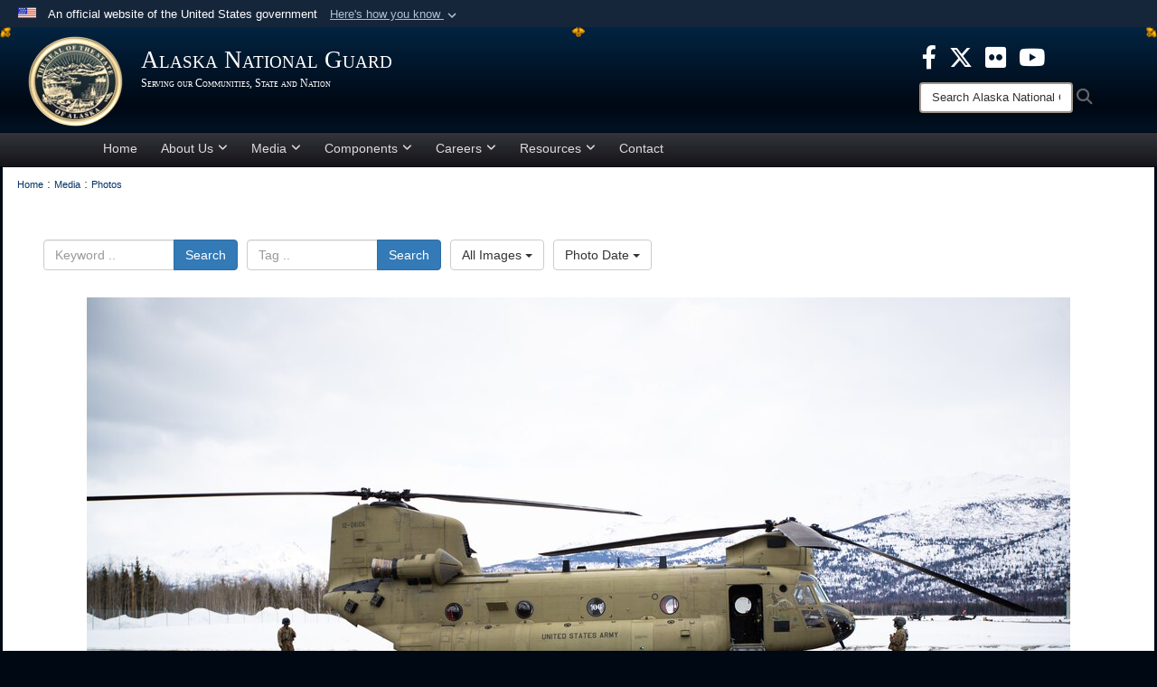

--- FILE ---
content_type: text/html; charset=utf-8
request_url: https://ak.ng.mil/Media/Photos/igphoto/2003201524/
body_size: 29673
content:
<!DOCTYPE html>
<html  lang="en-US">
<head id="Head"><meta content="text/html; charset=UTF-8" http-equiv="Content-Type" /><title>
	Bartlett High School JROTC Takes Flight With Alaska Army National Guard
</title><meta id="MetaDescription" name="description" content="Sgt. Jake Marshall, left, and Spc. Max Hardy with the Alaska Army National Guard 2-211th General Support Aviation Battalion stand outside the CH-47 Chinook helicopter April 12, 2023. The CH-47 crew took a group of Bartlett High School Junior ROTC..." /><meta id="MetaRobots" name="robots" content="INDEX, FOLLOW" /><link href="/Resources/Shared/stylesheets/dnndefault/7.0.0/default.css?cdv=3580" type="text/css" rel="stylesheet"/><link href="/DesktopModules/ImageGallery/module.css?cdv=3580" type="text/css" rel="stylesheet"/><link href="/desktopmodules/ImageGallery/Templates/DOD/template.css?cdv=3580" type="text/css" rel="stylesheet"/><link href="/Desktopmodules/SharedLibrary/Plugins/Bootstrap/css/bootstrap.min.css?cdv=3580" type="text/css" rel="stylesheet"/><link href="/Portals/_default/skins/joint2/skin.css?cdv=3580" type="text/css" rel="stylesheet"/><link href="/Portals/_default/Containers/Joint2/container.css?cdv=3580" type="text/css" rel="stylesheet"/><link href="/Portals/_default/skins/joint2/assets/dist/css/full-width.min.css?cdv=3580" type="text/css" rel="stylesheet"/><link href="/Desktopmodules/SharedLibrary/Plugins/Skin/SkipNav/css/skipnav.css?cdv=3580" type="text/css" rel="stylesheet"/><link href="/DesktopModules/ImageGallery/UI/ig-ui-custom.min.css?cdv=3580" type="text/css" rel="stylesheet"/><link href="/Desktopmodules/SharedLibrary/ValidatedPlugins/font-awesome6/css/all.min.css?cdv=3580" type="text/css" rel="stylesheet"/><link href="/Desktopmodules/SharedLibrary/ValidatedPlugins/font-awesome6/css/v4-shims.min.css?cdv=3580" type="text/css" rel="stylesheet"/><script src="/Resources/libraries/jQuery/03_07_01/jquery.js?cdv=3580" type="text/javascript"></script><script src="/Resources/libraries/jQuery-Migrate/03_04_01/jquery-migrate.js?cdv=3580" type="text/javascript"></script><script src="/Resources/libraries/jQuery-UI/01_13_03/jquery-ui.min.js?cdv=3580" type="text/javascript"></script><script src="/Resources/libraries/HoverIntent/01_10_01/jquery.hoverIntent.min.js?cdv=3580" type="text/javascript"></script><!-- Google tag (gtag.js) -->
<script async src="https://www.googletagmanager.com/gtag/js?id=G-RTQ2LJ1RK6"></script>
<script>
  window.dataLayer = window.dataLayer || [];
  function gtag(){dataLayer.push(arguments);}
  gtag('js', new Date());

  gtag('config', 'G-RTQ2LJ1RK6');
</script><meta content="https://media.defense.gov/2023/Apr/17/2003201524/1088/820/0/230412-Z-DX219-1009.JPG" name="og:image" property="og:image" /><link rel='icon' href='/Portals/50/favicon.ico?ver=0bEU6BgqpMrMWq44xMAMZg%3d%3d' type='image/x-icon' /><meta name='host' content='DMA Public Web' /><meta name='contact' content='dma.WebSD@mail.mil' /><link rel="stylesheet" type="text/css" href="/DesktopModules/SharedLibrary/Controls/Banner/CSS/usa-banner.css" /><script  src="/Desktopmodules/SharedLibrary/Plugins/GoogleAnalytics/Universal-Federated-Analytics-8.7.js?agency=DOD&subagency=DMA&sitetopic=dma.web&dclink=true"  id="_fed_an_ua_tag" ></script><style>.skin-footer-seal {position:absolute; top:0;left:0;width:100%;height:100%;  background-image: url('/Portals/_default/Skins/joint2/Resources/img/testseal.gif'); }</style><meta name="viewport" content="width=device-width,initial-scale=1" /></head>
<body id="Body">

    <form method="post" action="/Media/Photos/igphoto/2003201524/" id="Form" enctype="multipart/form-data">
<div class="aspNetHidden">
<input type="hidden" name="__EVENTTARGET" id="__EVENTTARGET" value="" />
<input type="hidden" name="__EVENTARGUMENT" id="__EVENTARGUMENT" value="" />
<input type="hidden" name="__VIEWSTATE" id="__VIEWSTATE" value="C/PSfLp6H5UkPTwVtOvSxmsXrXK6jpwaqljoe3VmmD5Z3G6ZkOl1CFKvEILNP6/1xJnHJsTQHX0lFO9ei35dCSt5RP9EMwoCWpWl975gUizpsregRi81s+w322MGV0wDIRYSrY2xjvLY5H1VRfDjI7tX28FsSTna3kt576948FlvuRCGY6lz0/4XEF9zbyWqQd33Il+iDFtG90qtjBkvLNaoELoJc487wcnELSvv4OAMl6NutNU6Af4EksQYTgH/XOm+za/IKO4zQRiIQMxGlt2SzZ2EC0tTdR3h4aEgX4Q3tmp5SLM/MaKbCJxPcbjJRNDxqDSDIcN/RC/SSGNxp8Z9mi+qZgQAKCohcB0bSTRFICT87LiHP9g68DRLmUx5ofJYIUCiQKnN22+d2fZunoVz5D3VbcP55Qj/sXegMR5pYSceKI172QhWtPxawKoXtyRUD+0GjqtRWG+HstzBTFfp9N2VQ5ILczJvJULs3Idw2Zl1LILTy/gI+wc0AFjabcZ1R3LervXDJt6zKgUku1wHyCVuJPxEUQi1qbQMbgbDvqnLlcuYvU+rU3JSZL5ENHoBEC1i92zVkNzEntWPxccbr5GkgMFUyosBAep6cUScOlXqsbG6XLlvjv/2LghVfk/iSJY10Ey7/49pBqx67+zvaZdnJB7FiKx4slhpaP/HXlwejBeAHVFv+eW6Ef8tL4tu0PO9se33PyHjm1g2KjeEZvOwNjEvUuo6seU6BdoORx/[base64]/7j/ZIIvUvKMUQZTWAxYICrmgagdVgqCLtykmAWC6TJ716g/Wo0vluCVURTEsTvDe9iz3OE/aS744JaQeZ4cxvkUqZAY0FEC7JbK5ZRnxc0fg5bGLXLg9XzP4C4pEQMI6tPvnI28N0WkYoHxhdwGRVL6J4ZzZnkvw4/gHTVNdhTm3qLIFpg5PaDKetX923t6Ru1meSm5WvffTutacjJ4hZKZ4AODGCLFnStUjucJl3Ke9dqKvCZw8YJJn5ftPy0qsaRZOgJ8zT8EMZMLfM3lWGPp/[base64]/b8GYP1iXUqG8g16TJygBQ/kEI9QHJACadYDBvQRWcISTIxboWuZQ/siTqkGm1ONVF7fzHgTxs+ro5hCfnGEgynVQuotU2pJfRzgEok+z16Pzw++WIFTnFHtM06yvMElPMRzKJqVPaHpue0jCieCBZaFNI2Y+7z+hJokxFz0V+12mj7Gn1KOi5yUQ7VqZ5o+GUgdPsf/0plPy+EsK2oR9ec+pCnfb/aYlGl/6r678U6dSdShTChRxo75pEcIR99Z+OLyIlFUEbcRfHcJpjfLC0J6oyUszOCwzE3ZFRsTXD8ixjqDy1Hj0d1BcXilD4FxIl9EKOp6SiKTnHaZWmCX+jMw6dh5Z5+o5evUm/JRL0hUGUkLTjl8A3oxvbHShQn+RAVwmh9DUfe1hpu4V45AlnlbCxxEzcthpjyPvWVwSYq3B6BEy0WbFbgkmlv1t3OBYXI9a9R7tDgZsrWGXJkuRqONuqleL1Lbpn/GEFq7wFko6wj/+GjMQFVXBdotoYEZUrpDqG+tT7csvmbBrRoLWa9Ait3/10K+zaXBNr8Iv3HabtUlerop+RLLStr2wnWVQTXlzaWWVpPcJqkz12r076YAbSdvguqqauuQtImihiW0kulymPd8JS41Q8qZb7ZUTlvSZLmgrLVoOokJ/PRRSlF7Gcx/Ryr4OgI5ovLxZ1PnQQW3Gc1bDmi31KvRNk04Wfr53PfAJc0EZuCotRrfs2O1i6jIz31wPwAYzypkm52jIxYQw9PLiZvjbU1pC8lflVTwHPE4Uaz51nIgQL5UiQ73IMpUYVTe7p50rjbGi9PowK2eh8KGkz3NvVFveqHXqwM9xFobzDFrQeXe/g57JQoH/[base64]/+1grNP+vAfZcbxyZ1Bs3pc1Ji4+38O+E+iDG1k5Gl3mjNbQTavzF20fTrNvfqxC5T+n7A61eMccHY8ApwTM89k6BMk7I8HwT6GEBTtNRzZZYyAu+IWa4XnBDIdFMWryidxzWkNSizIgb1fP7hU5x0zKz6QjZdq1iNTlq3hCh0/2mzVxTlzoaIC+2lqGdDeWMYmRaxFG5bBn+/[base64]/WQ2bzbGAkJSh8veOvaRT478BVdJzanGiF48SWl/GpbKIOp9FN3ki9HRZ/JKV36DmSBXYjWmdUIkn5HazRlEzpzY1RClj0ggNM/3wU+rfk5AC2iqsiLzCpyInW++R1i3eiCPPkphZzEK82XpmrY+MYAZWgPg4HuSQxzlal+YBrMesZ7vneE1WpMsbFP6CqseNeQ4yWgEUdpzov1PVWndJi3c3HHDxl3xilEi2PLt5dwAHNIqyh+QZrBcxrfwe9p9uBHAT3Nt0E1oPzdlWC0l/hlEQ58zhwcw9XC4Jr6xschJdWtTK30IFKGfBHtO8JjjsnKavT4NIWYfEpeAgjdIQ2+Xw9fD1ukqpaXJuS2qWg+z5XCcwrZFKIhf63em1RnnnBtUG6M+084QNTNSyYObkVChtBkldc4b3Ngpk1R3ol7R4a9mo3HcyXyUdfu9PtH3VugLARKS7zvQQYr/bi4NoFv7OFLAN7dHzIjhThDJchJoqKIOSbVmjysHQuiokOEtclK2ADQTfMURUZ7y2aqMC1tlmDmAxqqIiIynMGbKji5B+6DhKEuQZj2RfIUlkxfNUxmsKxQAeYMq2p2RnUel6tVbrIUCkzpc/Zdvbu54lg+uZYEMB7n8ngSJ/rXJq7vFXkYMsVIP24aQcPJjWOYo4xtZ3XepftFcB/jzpnna30fyzCvojiXSgySgFhyLbjLI1awmrhhRAbbXpwGhNvK9XYt4fXZxHxuhCqpGWPOFSHggKkalZO0RLUhbSiNDTpS/ZZa4aeZGTWKODaO3arq/g7lQbRxb+1K/h1O0X0+tgajFq+Lwgf2HfecVZBae4CVKMBHEl3v/S+UtY2RpgpOWYRrjyvoDhk8yH1yNjQBUBu1WHa4RxQgWI9kYcPP4lqI3RtlSGJzwAaX1XkPVrWE+OwIArnTxsLlj0pf0vecX8lvzQaDKgadVBhgI5geVgWzB4ltp/7MsbinMBV02GI2bc4fC7NA0Vm3cX9yRdjtcip3W4SDqOOg85d3l6CW3SyqSwL9IiDStybUkdmdB6bDrhQo1Ve0jY89Fx7wJf+kCnKTYjlC4VcTlVmZvZfsr7SoejCI4Cdm5qRPRQ6jU1Yq9wpoSJEeuUD1clZheXvkC/EHB2WMJ6UTlHIn4qI86FsxzIoVsJuWYuutv9/UumvmZEAAUkyiRPGHR/veF4F5/3FnaE6UodZv6ev6ae/gDCQHoWNH7Lm7KxjeWHKChWs3137oCRQSH89y0hk3uSfi0xohtqPK6zjOzAlaTc/CNnH70qj0ZEpmui47rI4QRP81ZNG8MXxYvPf/w0M3XCpsVKjj/GXRE2mwNxyZVb5G4Dld7I0XV/B2rmUrJI6NkNSF7VDARLbp5ZBze/Hktfb5XEidg1Eb/[base64]/dYPt3nbYqTnIREKXcEsyESI7QeqtJ6TwkwdHtFca8HJGZMnaVgtZmtxY1rsVhAhn8qWDR6CYZljtVFoHNmke3fKPfKeOZbg+CL/846SsEMhu9cV8oo2Eo9kK4fP9otUBbAMnZy+doMXPFfpZrD99JviFeClngV7mr5Y3gvXu88vKzvCEJVFc3PshlGMf4e7Kbf/DeSk1FmoBDkCZmyYn9xyQVO8nrqQ7iZWNpQwuG9FN9wimb/TgsTHwKGzqF08u7t39pOXI7DTf4InoHfI165BKfPuHMIAz5dcaGjfcAUq7D3r1DwYs8+dSGeN6Y2Om0mK1unBGnGVOURto6QRl4N/h2lt99kPvkjK7N86x0ceeieFnvrEM4IuFHDerZn39eiqCUFnlQmsUwyORtmo7QvTxZHhVO5GMNPf1E4Or+k6QawJdVYt5xP+DJoqDoMR6RoQH6L5Jkaeji3Wtk/46KYL+mFxIiGjWI/4I9RYmr2Q5TublU/VRVyLr1WDJWnElY2cGMCM3ohUPNVOVEW9bbZVwoxqctvcJUlC6gTwnIp16pWEHMThTEIRpA/[base64]/karE4ooex96I7CADWzh5vEL53BDu6oHK2D9S7OwWc2EGOTq65SnRuk6LHs1jD51f2LMWS4/1y5c3f1BQe3J5VkJHNV/i1adgXU6gJrV4VKJ8r7hQ9/7HJ1Dn9RaXU3cdfShlurEXbBQ0iq16ZkaXdrcjzX11ISyxt4Iti/Wbq0Y6nH2ljTpd+n8d9f6cwTxC5UP13343cJRguftho+RAANMEH3t9qpbJa6gNvAXYj4/MLfGyAq29d4K8fhqwp7R2K+9jJIG3LXV/Buh7Ggr+6kN0GGWhBWT/nU3VDz55b7eBbBnDeq7IvfDhqkAz9Ou01hHIZvPh7V0le9BxMc9oj8uasmZsZjeHXjoWGMMEIqyNwOWK8g3saCtdV+eghgJAPZfKqpn8j1LUGZkp22AUXnOg4bsvwSsHfVFG3TeV5esP/RHlSnELhYYASPl4MkPJLAsUNzPvs3VlIJLWPpOSW+f7vnLQjxsw16Pi1D/gJvHqIA7oOLgNqZYo2Nv4lYmBX5fH/bygknNjyw3LXXc9kBGaKf3LgnA22xHIPNt+alxim63Qz/tfPgeeQwroiQ8Q7jLxlfebgVuwXoB6j6WLKKa5PEVY+B8i9IC+yIlKwuC8uFUMJNR9OTVv6wsjooDfOh1sP/dVhKIRF4hAb7sg9+9AA/YiL76rEuFZa41+2euEsvJqaBLwbt9fd1l+mgl7wDfvirWfodsfZl56rWvelQVA2wesFRRnzgnoOuEPje92dDWq3dHYNdjtB9HaWb59U0XgRJA3Q+6BedO5C6oERF0IRok+wKCK0Mq7/oqyVsqi30LQdjj8rGgbkWaQI6LegRiOA5S9JCWSYEmu8a4zCr54ThtghCeGwyETjhia+S7Fz7hf0V2G+xY+Sg0iMIHAWAzFJ4Iqc01NP0aD1NMi57B2ZyLqI4gMPIKG7/5JJJ5QrwFuzbaGNcGfGqLnpozjW4eXOMgwWcerYxYkPCVDRfklaqMAPDhWFDCD07/2/orP559ZDduNgGJjMSQP7qn5D9ac9JXY+BnhSaM4G14ykp2SsbNRbrmq8KcAkTWtzWY3mbmDCkOxbo7wcrQ4GMij22Zga6CUp4V8d5lF4R9q8q/e62+Z9+1V0QeNM4+V9KRavqCqMx/oHOjC/[base64]/rdQt3MM5JjaIE4oUvD1WB5zoaRtzd3Vo850X0013lC4Y/+oIdE0FFZr/BcMKbwbikHdtgC2781/UMvOSXXkcJb6gIE3KuAJtZJq50/CEzHqg2O+RYIE3qV5XOBwFFDLBg5bxyMi9vc9+VN7N4RpL20rvY5F5TZDjmrYNFzF79hmTpv35FdcbkhTUeakDMSKdLMR1YqrnhvPoZZwsmOJaKfLf6ob+ilmR/12j42MMdza841FJIBlgp2ltHNw7jyouIiQ6roKEwMub1eLTaSQ7+coAkR2NOJdvqDZB1IGXToABFqYxhMNzmDFO+kJKJQz6ejQhmA7QjyPO/IRQcJs5nbjDC5o/OsgoKj6U9opNkW8vUbR0vKqdSyKyQO3+C9U5prVpLp/gGPFuku676sH4Kg9ytZ5Z66sOeOtE8eTVfA+V9eG0Fl1IDDYLySci77s+czpWyDD2JbMSQaGNBvuO/gz5AkAvrB96ACk8A5eUUc7P55CVa8N0ejAdf0LLN+SGDLRyeZxe3OxJtnt6nf12Y5BRBlDSCgBV89B3jVa6COEyugRRfQ4rRF+mw1ngTAUHP4wFFmeFycjO+ijFOqvFBQpRsyr5GezZ/USQU5dZgoFrUQT7FFYSYkt3JR1upeRECLL1EM1TKZnZc5gBh31fN/wuH0bE7WPN9z891L3Nzwzo1VLRm9dQYwJi3xS6T2ywEs4lZpfggcLU3P67C7FkroAbufxPC9VuXcj4A+S2jb/Lx3FUNhH7X36WViCVyFpBqIbfILJgLWcBM3FU2Hto9t3U7nbZjJjmS8yvPi632ioboeettm6KasQNRBNOT/[base64]/exsmLA9aWvOOKAI8kDVN3ndmh387Lyz/X1Q8wDa/KNb5r31a0OZEwywWexpNiXY55pqCIope4brVPCDNl9fAqNbFASio+xoLNZD2oPvDuzDkC93eq/v0h/6SreJ5YlXj5IamImpL5+JD6Kbc9aBe6g7geB+GjPEvIt2ad3EMzRPjyoBVG7zTqh05wJwTOoojPr1REW6fj2GehFqpQMlpzfxKAOHsOu0vSRKnxVLLjtUxll3sDNB8mPZMxESXi1H8fH9jKPY7RCbchKKFgiK2TaH7EKamjVPFE/fdrEk2/f5ywWcRYjwlQ9Idw5oJVG2SE6DbpY7g5c6S69NIAXXoBO6pSSn+q2Itkr/Ad9sX89be0aBGDDe0rXHaQEZQeEbfO1LZHwrfXvcRNALeUzjbAvJmaTgC02kB4HfKoSfZpE18UzI2jYYgXfRXbBslcIi9W7IWsK95zIku2IwrP/ONcFIie8PkkOAfSNigs9LPVFvAAAW8Jp0JCBFYjs52DhkoqpfCXOBVIPmkuDOEZdT0WAu79R70DNmLnpb6auIhyGdu/Do8QzckihPWErb1lUik82sM2owFTZZphdP1pKTeohit+dLeeXAx5em6fkIukTRuv3FiCwkcKPhgtHBLuPlBnaBuWL/2S+vidWNdaeXQGowp3+vBo4jaHgVmL7Lbhe6/28sNjyXy039/wSNCzNwO+a+biijcw0kGlzdx4JoNQMpHjZybAZCshN3b3TWDzEqwf7lR9vNxSL8dZpz+q6tBV1MmbVBHT+ieLJxhopxXZrPyMftJqCpjS0Qm/ts/SPXw5EZdJsGHw9UQsa4HDvJzD0nfRg8AnshavN/q8YYeN+m+FNNYf2nA+hago+kBexUZcBYV6IqC+KC26qZU2o9nhDGST+14nxhFDNnTuGBPZlnMB54v75eCFIpgC9NQ1jIqE5bJlCr7Yyjc3Ew0apoAt5734lO7l1KKmTWh3y8iUziG33pYlVk6ZHaNBHlKrF+PU+1ce+rDgg/eBWC3wV8Mt8j95PWwhmTxELBQ/EEm8aus4rrP9CwxuuvMlA12EjME+9VqCNrEkE36O156vYL6Cm1MJ+X0N8QJIoH4WE+fDZUjktURbbdZbKSUT7RyICGvYhvEQuKgW+iDkObJ0OCtBPffdjupR+xTmY4rXDVe0MGrfZ9yaoyMkvt9+V0wax8NFu/GeEm1SZ4kdovFKosEF/HsWW5Vz9yvaapORJCMHNdqpfmH1Zt4L+/v7E6I2/JaYTRfcAEgwupn+S4vnCBbogvv6+7P3rjLWPG9riFIzw7cAy6NhKdXIgJBHewSUae2pjLEEPBZuXBul4fb5bqLUKWkpCSXHsKEhtPT1QYtRkyWjgK0k1RJLQD0kYopm4lm0paefnn2k1VadMMYFpJsRQRFpFXoPqh405NqfuSZiXgQuMfxFE31uK/xa/C7Topq7TAVtJXkLG7pbEYrt1GJyLGmDsyzzf6Wsg4nX9VP8SbYRGotK45DYte4db0yxGrdAlCw89Vhcc6H9vqdyKL3F/dSFsx2LowFXlN7Qgs7Ir5YqEY3p3fa7WJHHA6d2OsnvyBJ3ngh9yk8hywJOtKXsQHwhiVrkvwn1PLaTBj+W9GYgygMyQRN4cpsGtaghoCHGO8a2QgI359zFIJ0N/O1749e42P6JbXfY95oz/GaweXyMvE4GooZRY6BWtXP+EX2pcqOT72g0j4Ev8aMck1nvUDqg/KprKcGr1jpgNtla1Nuf28Wtwff91d+EJ9QAtM/L+ar3HOs1lbfGabjnqJeVNNwvnWU/Rwim99+enpQj8Khw6lTqaB0aMpHZq1WLfrPtzYkGvgDMWe4sgyOc8BnewCNE7COERSZg42VwUbFF4uPrEky8uZWUMeJlxsZzv8+Tc/JlxOW5JuJICWM8DQzassk2k3+5FiV5s94o0XukJpmhbzvF2aTXHUwyrHaiabY7uCRQiAOvNCs8xfNHe6zAVdZyOqVMS2O7TlM/p/Ia4pXzQ/0trDqFD2tivC9vt+31Rsj7Ktkb86fWVu34Cz4EptzY8wIuGkAaEj+BU/HRgp8Z/U2FBRRvto8T8T2XOLyVkl2ONUsHbVCO17d0KJMSfA5CS6pPITBPRDZ6Zg/odT5DGr5ojhYz5kIafgXz45VR6y6lqaz0enEo60ZMbZNjlMQW9px+CPKiIFBCzBDZOUdNm1DAtF4QWbszSeoP7Igw/ajatJsklL6L0OU1Jo7DLtFgOyVdoqCIV4hv171aLxGxOfhnJU24/8xazEq+GqZEltyWzvVqNgGMoOERV7ICprE9Ii4jNvsc821rSkBoEgSq2S/ypDZ//3fJfvAvd3gIheThZNldkY25dCzOZfIXAhEWP0RFlM6MCzafw3ZhxoIBQjXUVkjLWtgx5T3dRTXnZ+ClCcUhWzrxOKqFLgPi+ID1x2RsYP/CLvwEXlwWv296wGjkcCsh4S9jWv43gXhbDykw69T5GzyUCUhNclehhKrnK+10FsTtFnNPCcDzExEOzk8UhIH6gwRV07IUR27K7tQzqXf+J0a47tHp6vFILXCwNghqsCxtJxDxPuthAs8Rlvz/JghZ6LHg4vQMtkN29P0CX3N8Q5IyZLmFjdpTQDADJXbBU6QAicNieJMLHQifFNxFhyyck8Z0yDqBwtkq5u5hrWf8XfHnCvIEmKFTHSEsN6cmQawLVOO7XwHz7mJFSr8wGgqcptEMO5E5pWwFLBmyIZ1foxd45+VX0hJ918VafcR2Ns2WpQhqByaysbgy4E6k/QLOolyjS7t6TRkjSi3kQZRq009fUZfVngjnF+4vdHpnO3vYtWqBdic3GbLIqSEGASHwi2B/L1DEmUIFU4wH+dRZLK9GYYXK/we3bZmdZkXHSIhukH5OwzZUQi1VqvnnFbFLThuDHXolSgrDNMceZYttaC8kIYmkAYlrsb5SWtNZDnLgNQKyibDsDsP/[base64]/[base64]/J4RoQoHwClRlX6jA7NKnnNRtNdYdkgwssweu52MauDralXassceD0cdtM8wFfM6XPpOYdNF4jyh8nzTQtmcFCIYso6bpI7w7xpotNFg6gsHzZ50s66+pBL6DjmYLOO/WJ2xlWCVGF0sA2nS18+Dc+Nd3sxhDUptjot1TEwJpYitl+trsxRxX3F5hNovx0FR8UPJu0/Dn0JiG/QJvSfTe9PNd1y+vbb5hmm5YqNYVKhNy+OWUtp73VIoHvFPxWCXj9XdUo/V0pa8o7Fymeo0/uTkEwqg9Rr+ePyAq4WCpP84Qk1N+rdv1IvkSuLbcw+1w4XtexvEK2z3SJGxD8d7y4gupXW7KBkwebde+8CAonTtbRvv2e8GSRTj0uHyya/JW7q5WBTWBqivfgwSF1wmlSP0KN/SywG9BAeHdBmREWQI/ztVk20zq8/I5g5sKRa4+NFezeZAcOAWf38GzzM5d1ZQqFcJtzz0T1Vww7dt74xSova8L+hYxAPLezgdQEifUWeQKREzuHZxMWe2AERpn6jPBoMvHAs+4/La2kS9hJbfbqR0i+685YYhVNAEyB1AbSeij+rd7Sh47uRchvroxT9KVV8fPS3HyFP/rtqYlZU8FoyHk5zSeKq3HP6uP3x2On6kCXMqyuGDl3CLAnFWNcdPQdtKZ7fzi2jpUdmbbb35UbKlxX7J49M5OvvvntKgX55+UqrBojLlUmPcW3Km8ZySggD6ntrHq/FYHi/HNKPJm+df4ZUJ69Q7/z3UfDE4ptBrFhmHEsY2X87fw2rFaJgokdl1RhcHmXfRFHjTmEJQUQ6jL1od0cTe45Y2mwH1iiAsaRAFrFci56lgl/bfsJtKrCNIVWeJCc0Mj8GkId0zQdqY1lFK0JdmwmmjMER9PeIgIeylUPmegxOg1b7WZ+fPLdQey6N84HAjDWAY5rNHFWNpOkpCDV5Z/dZS4di5oKiS/te1pUb40qZdEKH91J2vR6dmHNxauUEY/rIaqbRWL7S7bbuBBpBHoDKanwSN3PKMAYoxVTAUocF2M6Nh5VcV2I1shuycSfCKOcU03WbPGNWoyuk+XOO2PWUVuOFVspKZKjrrXNUCcjs9nI4Ak/fdEKz8U+j6xBX6iimu+NA4d3hdAurcV4O5sf0MpcCMgu5pjT5moaLAnNwYjRixygPZKZ+SgBUAIfUbAe0y9oBaxRPLfPOadLgJ89FUShdWDbVrtkltUI4XHt6UUSQGnJz4bEnHU+hRipy5K0Nq4Q19ET0Vcb6I5eYcyONE8x/av/sdQuB368BeIczAklKtjIDJ62i8iYBs57iUedJsPXrvgQirJ7SL+LXGnW/niTKL/ERJXoqfBithpTNxEzxl70sQFnIE8cmdQfXixqHkO+b4HhKy62WnRs8yq3eqSQZO8PngowC368uELumUXD1B7jg4YCh001wwDhOHz9lSG+70kL4md2rMIbtkvo/qAtrEUtEh+gEJt5RWA6EhttrXCyd9TZiO4KFRMsovgVS+WCW0Vou7eLRsOEOEpajco0fV7auZp0oSRdjuiBuft6DVWtydz1nQMulrHXrcLEzBlDKqxzJczOS/NDW9K923+0+yetbgPgPAWNVt6AIJ3MxWUU5D3ubcpaetM9qJ6vDR2Wl//xf2hms1RgnBdlXXEf+62nUkv6liu8735lI1oy0fCNPOIcNu2fCjQorYHe2XBAqLTIxETYz/PfpRYZdZVXvi2E3QrOiSKIrBXGhNBr0HgmxB6qKZwGIDlrPOKlGsf6t4OgWE/eu5u1gycojl45j4BJPanjXEqrY3O6b/x+vx7wbQl40o4a5/sfg5D7X49sM6MndBmyslD/w/NwKgB8CYtX/EAG4R2Gm8ZI8SrgfygCpwTvvyY91xOtkrxLee6KThqfC2T6C8FXcu4kDFAsO39aw7rTB2UuiaBkBdsJOosFu9ALGQtUhfbeedPPeiuLjPElriq5or/At/haC0keP42RFz6jGLrUWTchGClWlYDafEFeb+8wgmfRrWSaz9armvAQaHO67aPqzZWnS/dZRdKaHyx+JPMEEyPjcxY+GSXVykS4d0h53MyCzUretlPzd8PlHEx3sbgTkBqfYWRP8Vtd2O6dKx9ho5U+tH/vJ/re21ILLOmr6sQl+AxRQOak2bnGUbEVM4n6Zrd3D6+j0msmMCWDVjApc0qJSeSsyXLGWmzuf3C3EEhad3kNjpiFuvkAb4T2wT+TcVYEa2QBCHv1koKpLUyn+QGaczJQoKIytJIu6q47/7YO7kXWcEj4O9v4Uugk7cFVVzMhRv61Wahfn2R5bPYcbF5ztwmHhttMTdtW2MxhesTuEKek1EiiJYAcW4eMMKnbmUsCCxN6YjFqeuLHrBtL9bQTdKGmQxq7ehzcTicYs3dCuH3qKpP/bAEAqu8npj5+zkrmUsxp10NAIrecr6fAhcc9tqF+WrqgR9RvhxSeGO+/k2Fn6JnZa3pJIkbemKOLMrvUhuVAjOOes+ySqJQl5xdSWiQhDKP99QSbPeu70HqWnCJ+JVfXnUAx+xnR55WazkhfwE4dC0AS38VLHI2AmxXp2djACk+wGraRZR2VMEX0JYl5/vAtWROY9rhQbgJiibJJ4j/t4rhcaki3UEmrQeZaqVyW34TGnVBAxX1HX/TK3w5H8HTbwUBXocd1mMpMCnvGluF8p5ndWzvwbKoBsHQ33wiC0Uj0aPxKzDujrXWLgyyUAjXt/J55NlZS5KnGWaZQ46lJmeUabQEMg+ULo+ZU5K3f/R8AREwWY5C7KBqfPRDmi+mQ/6wPSa8O4FY9SgwMS6fopu4vDpkdJDRPyPOWj58GfaypdxzzkqD8ctsxCmLZiyPP2grkl+yU7i/Xzd0Fh2YdSw1+EPTUM0Qa2IDO59irNqWt1czy792MxPLyPdk/4DTgWzKeDyGkCJx2ZEVrUXvd3TENI5QOepN5eXL3TECd3KMLTDb4NZn1yk9Lwqmb77oXTErlMFN+w8MHrlOS0AcOWhZ2fWrN33KRifjiERx0p494VpbJmvK9h4txR3LeSbKIbZgT5Rn6ZI5I7+2B17OwMxUGs/s5RKpA0PKBGFPtJm/ytlqQLkwmU1w4n6Ujf6ZdpdQMJAQ9VMXuuRmafuyJifa8khgFRU8Ti1tLLMVhbmfyegUkGw9ajMOsr9ziOT7FfSjH5Ey7n7oRHKtmLXrZ3hIeYSwd3+LLKQy3RK+Wp76/hLM7egmuWwvpKzs/5XwKneqGInTn0kzcZdMKhzVl6/4lxO/p0hKku9Cjz0ilqBtrFGXV5sOYitzPSsIgsHuC8jRGu0GHx0ywmvULtDoITk3sjFfVSNXYn58akUTRk1xFJi2p9J5hO30jHuemE0WMbb5NSMDDRVcnLHOA9SUloP7UM0AapZoXzBdhFeLoPx4GMoAd+n561znJRWGFRh0DSYu71s+ZG+2JoWuZx4juySc0ktYfkx/+CRRv1QoY8d+FFZEtdtYcwR/[base64]/jyHiHkh9lBt/503VxMN56scqOD4jYfhHhL0LH4/f5TwqrjZxxvWr5LmBi6wKMa+24RsYX+CNcq/OJHB7MXAbeq4jPdwSJJoUMKHdGrLFhgti25YkcRCu0Q8AM8swEycfyGJ1Wy9B0PfN6pg3F8u6fIm2xPUzYjQRbXqzFpoUI0yvcpGq36w1Vi5HHLsGnMdUfOv2SUTKdHIw3fsCsxHExohmWSPmKEkkYZVBcROMc8uHlCL4Jz7uAVrT/w3mu25IZacJ/t3GDFhIhOAPVUKOvKo3sXRZoSbUtyqwacsrx7EmqrO0Apzyopnknj6R3HaIxyJnSsTNTTvHK1muwTh1u9BS4VdAHe+fzynwIler7G+8AbYcUN8qF5wJqHArVpuu61iYvKVyMm61OABSZaCa70iM/KzctjeRn0aeHScuw5gN61z42nd1gIrbM8Bf1q/gLkzv2vstWmF/voS3WopGYOmThR802ybbtzmsqKSSKpcJjnY4VCOlucnuUUQaAibioAeetOYXDu6cSBvKx632dv0xClYeh7Tg6YDigk8u3UY05F6rDe00A/BK1ppcvJefCEdsHk04+FPBOm8Nu3nsy08oTsbLGrkBjMaoGKOsD7Xr2h1gxz2OFKRpyqWcTPKeDC4260e05/YUItNRNskN/EpZ1Tepi/anrYHQseHjZLuiin4zuwCosoAE3ZMyw6J1A3jabGsRSICD7gkYeL549SjsQ8goTdfKezTCAd/FCkYGVm1e+7npcdqpnnJHGDF/1+vVohGQVvCKOEmaDXARr2ODAMMYRbA15TQThV3YW9FBoGO5vTQrcS7BfKEovSoIOY0ekCyjEv8R5MrV/[base64]/Ke7j/Tt5joXiSlK7IkUjaZ/2BxB3i5EBkqB+bbLYC6a2b0gw1sDi6bFcojg7SQyM7QCkMv/5Vi8OKpV/MGLb7Y42JTIFRFIsNQf2ijoedbLzU+ZfyoFl/[base64]/oocuxQTh+QOJYzPZULhqpvp6FHrHixBM28Jvm77meMebTh6wjXtgk609gknF5kAr9VcECvUMMlTfutKH/bstdQ7AIejnBUqrOi9F/iZfs8a6q+YqXsWyjQKLKEkRWJrWWYYIgbQmCkdLkSpiu/zQLFZEBCRCUQsXiJvZYt/yPWMHFwoJHXd6B9Dcqt9EupDbNTG+WOXUJ/Aec2GUV1wYh4Rb4irzeL50VYB840MBhKuqzHIDwarrbtZBvTCfR3FkI+FQpkM7GiS1LbTIVUhLL6+RctkvMniCCZGO+cEBXZbASbP3s9/YsOVjmtU2MNkxo5WxrsNL1/HiTVaPx4ktIqhBRgjbQ/2wyVfHMoiSfa/wz8AIjZ8t7YRww0QHid60EHt3mQarz40Ta3nqwXXpHYYgNuqN+IfXw+FTTXGczklOgRfAbZ36KR/sWyX8xK15f7lhUF70d38eovOMPmWrPqdIoZimhLJeqpHbUQzVeHN2HzpJPZePjgDRwKJxrpuGnqfPA8LN1u4yQmG094bcZtS41wi/kQ2POtE3e2migWWt9I3GPCUrrtFKS4PT5f1PkB3+AFlh3ooex1giWBBPw+ZwPdkE3NlD331La3FZ7EbyUR6LGykOnV2croMnZtUKewFT6QBy29Pws9T91SGCPdwdBAO2vWSyWMJXP/VJUfwng32Gt9hYtAVUQsv9kKQ0ijreRGuGxck36MMQUjdgQj3/joNDyh5w4wjylp5NoixXDH/wZbnorinxAdDRXlcCUnhs3wc08Ks+JSFX8s1p8lOD7xAaZdyrrNLV7UjQHo71UUzXlnY+iEt6NlxITWz+5Ccurc56+daZwv2Ymg66/5IDAWXBKAWKGvComAopyR52eJWQNg95QWr7s1vLnymDmTwkiJmMTcUkzRUY3BAk3HURX/ByAXvMX/FEH+UVJxco7ovZynUM7nO2AI+7G320pOPsnbRF6JhaBKjCsS6uUp/aDW2wzJNzsoIqOnoic7JyOdz02zUmZN/2eLHSMYekuaQseesb2DlcPMiQWFAD1JBGHsNEDUV8tR+eIKgZFMy0UtaHesA6RV6qY+WgQUpCoK2bmpxoCIDR8hXcFDQ6HBur8ElCJ4DrNFbgg5GX4zzel/24DbsxwC1lC1hDM1vBDj3uA7ZKuN1Gm3SQG9dARaUHiIYFYbL7nM+8ELNsuqExU5G8f0ubVwYUSHgPbGv6zWsyJM80wWE24InUb6UY0jQPM0nrzwZAlVIZ5MOknvTFjVxk0eizbhtY4jXL4Z/so7zULYVuiy2aUsMAB/[base64]/zWulC+FcBNiWswcN7HMJ78jarj58HSKzAMDN4R1y3DwrS2EmpCaF1FR5qm8diKE+tmTHJS3+fvAFLRQN+2uOOanKYS+/ckCX4+nck3RRyCO+3i8+4dU2cF+3IEaEMDB0pkuzxS60o3L8q9pn+YerxnaRsUxSEQSPh6bXCJ9SB+35CA9NQPJubPBkUcKauaGP1ETKiVAiKF3OQw6GScgDXvRgfRYN8vjm2mDzGWyAQrr2vRMA3yH6vrW9N9OBZNdefmOprrqa/S858niXs6gsxHVryD2WdhQn0sAfhSc0LEQd2h0rASvE9OKh6j9ksVxoSLkVXHV+UnUvDiUshJJ4g8vc3Khz+uvRiB/ihEkNO8ESCa0HYQXBv9PK8lkugR38jUFexwHdnJGnzvgTWevjZ0nrChH7I7E3F21W5xepWk4Ml2FP4SwOFXkFXfUXL00ppntuVWWUn7xo0WZwl9EPeHz1OpoF27v2DWmLGvRocN+ztqc8jyF0T80o8ZyAHBMQGZaOgMRmrY2BruUCAhB/elFMZElnMoHjPphMGN+W0eOz1EVLKpyL3QVh5tf3fUtk7yI/[base64]/c79z9MUWP9hQsYZtEXE5IAdNeiR52kUMuVXaU7vkB1cHQEpI3P7RZs/Mpb8kKYODXbIEi7VRQ2JX/MtgzqdObhgTYfwOSUDlW5ni2ycj/RF5L3S3KRd3P5cSEvD2E/teb2clXBuSRwyttJA+/VZkGS+wJPwUzka2WU4RiDshhvBVxHhu7JLJxmUdbtc33nLu8Ag4pllDXyFCUJCgEYhZEiy6+ivgIpGgtienTVf/6a+p4fCyKzkV051TGr3Zya0/IyLG/[base64]/wXPcIefmMW596LZHmBm2Ujf3JjgLtPF7hKtgFgvO3op6hozOdkxTmae8c/F9S/ouhw7EcMfz39nWDJHS4PaTnIsWIPCBft0EaWa0WzMP16C/BL5IFFn3geQ05XUiYCgsgZ3qWGOz2y4EdYgNwIAAEXL2hRgrtPVZ/NjBU1zifVTm6M1jy4gfFXB56OkyerOiGRbLwXHbW+AcEzCcMAEXCfzQHat18/qLRuB84NkoheyCVzSctinoUkOc56ncRyBwx2cdtJtn3EUn+zeYnhcY9B5ai6hXU+4M2QBi0NoC1e58f0KhkBV6bgSLk0Fd5vKt46McRwFuW/[base64]/2i4ris+MXEus1uAITQiROmR3grDrmZJShKsTv8Y2hsSMlQP8lgRcmQACikn7dBjGs0Ms/X2cuiT5UG1de/7PZj5D9QJegYdXHBdXGwjfv98YZtP42kQwRvEnvAJQL7qn/8nQ8WXdw0Dk/[base64]/U2cYEhWmLEGGUAcTN13DuhRz1rfc5n/cOtnQvFAHiHh4n6+6s0ko3xHNPIFnyhRIIiKbxtAwQCB/CFEx6Kruv1vmyaA/isIZ9F8/KmInKhc/PJqsBFsXqP6wrSyGKnf6sCFWmwu8tch4b0Sr5xlkaVTVkYtHYmImNYRKQB/3ReXOKmAIu4FDKRo1pZ4XQBF4SnXoU0yyLOTcxwNJJUii4H+bYDWtez5TrDatP4lO1a9Y1qI8/jxX1IT4SnsTUt0NxQOqXiqO1S1B7KlK3svXxK3J8QIHwTwFHeXPOnqDd3ryvVPHg3et4TaKtl7j4RG1EnNnaQSB2Ci2l2NCPMCzNRtjFFvU9o1+BkIcFg5KNB4AeEFLulh+uwu2oo4q7r0FSQGDyZ0TqeD7c0K2XkCEuyO2KKJ6my/dOJ3q8lskYnqlFcL92RQrFoNcf/qugI6fvpncpMrz7qPBzbWPaC5PIwkJEZmVcALGhkZAjbEjX/PdwiDvZcr390h8X8E2uKDfYkHEWuYlVymwLyakTkb6AQbiqeiQqCef9Q1XaDBhcCqwK+RtppgUW6cg8LOShDn25Bv4IWPXtYEfHcCp6GQeYdj0SLTNZjf8RlDcOBsFG9nOF8hKH3ONjSo+MnE9Orakc/x7HzDVaDoU2zjKq5KUknkrErBbJ2LfJWuYZKWEVN2+Y/pe+5DOHGLyMVDvy9OpDrkSMLgd6qYAYrVxHHQSQqbbFy0S/DRKmla7LYvMRg05v7SfXK4PADY0C0XD967kNCLqkGVYjTdQTORtedwJs9QLXh+42ptQKfngSGAzsyx+Hsuvb6RIMJbC7NMKFiLarthzLe+sIwnOMC7Dt8pZw/ZqPhEn2qUSTlWfimXh9lPde0qo9feh0oYnEs7xeV227tA0FCST+0s3wmt+Fj5ZE62Rgjr6NMMsAJzofO9I3FaVAjy+wjuNFZC27Hm242mAwyaBkdj54afxVAz5pz/scI4XCUdDzMC2Ie11QZxE3PElI/GC82tdKSy0/GIzafLjLzowYAHzvmUcLOwjHayDwjNpaVe5npfLfep1ugWXaeGSb4HLhgkY74kvrVnAWE4njaXarbOSi/C1V8fBRfcJldZyVRhHPe1NbPl4CZWLQPD3usJc+KCpCj5bpTJUHxIYP8ZIw42IjqL+tYqvd7BfMkcJLxjwiCAAltyd2lLnXSgGElPrEROrvDezh9XO879WKO6Mp9RLAJ099c7U0Xq/P4PyIe6T60qy0rWEaLg9zMTZ+VwCWgd21tIsr8uo9SH+GgTb5uQ5ge7zXEkBUkZZJ0leA8pydCooo5btGOW+shRHqwtC8PIAjr1gQzdbfcTYLIv5xvmzTRU7YGzwRj8yMqpqmMpqqfeZOYfH7wWPkV3eg3uQ0EJQR6JnhJvuzkLEFXZfg7AA+GnjHX5Rk/HfHhBwfuMhv3Oe1R2312wuOlDP00faHtR6MPIZ5wYuZ2/j/PPdgZRFXcBiKandjkdgdAijZCcyTUcdNQoNO0dhqTZHR1Q1fkvMisv8J3lY/[base64]/dUb5O1NCxyBDUfrI7KphfmbAcBXE6FVAPX0JRpSvC2/KPazdGbYTlYI+xKGqGKN6z0HGkrNnNg2atr8nRA0VY5QXcBjHzGyryE+jEohzBXgwSU/Xx2JmcZJywLpLdliN+KQrYAY1ZugfUePgYu/YBxJDs5NexTpqLjP0nGmJEuczVfhy5OcaKhB1U64Gy0kDi/n+g28qCR0eJvIZdROtcc/Jxf3t0jDFz8fAZCgMoHIyTXiWGjWrYxHGIzWxuRW4EHIcfzPsimb/I+jIkFdribmP0YmRliNprT07oa1q33UhJQkeMfRzrAekXBP+02Ap35Imd5yh8reDDhSz7lTwDcS9yzaGGw5BiRFx/Z3XpPYzwvrNNmBiyBSn6Lc5pEr0SMzzACGTvlf2KRa3tJ7sg6l2YH/Qy9N/PaRYyYoLV463FJXfYPn8om06dt/mVLiBjVyDOKAgfv+qAhYjn0ZpZptjAkF2iJLvrrx7GV/zOGq0+CgXc399wRBmWxTbRR7X5Smpn9iAq5jSyYYZderbkJ9nGnxmQMmGCXxS9F3CKB4FWwq7OHk15tJ6+CZzXKRVBDjpYbrLgFqVGyL/bHy/+Non67C1ktw2Bl4sRelmZmM0Dzyfe9dVm4kHicjgFk05QFpE1X933hHUVQ07Uqr8bCPFVGTInjmQVW7CmPzKnNT/AHNbCvRg5yuZVubGCEBMUO3nGwTr77QC727Os" />
</div>

<script type="text/javascript">
//<![CDATA[
var theForm = document.forms['Form'];
if (!theForm) {
    theForm = document.Form;
}
function __doPostBack(eventTarget, eventArgument) {
    if (!theForm.onsubmit || (theForm.onsubmit() != false)) {
        theForm.__EVENTTARGET.value = eventTarget;
        theForm.__EVENTARGUMENT.value = eventArgument;
        theForm.submit();
    }
}
//]]>
</script>


<script src="/WebResource.axd?d=pynGkmcFUV2UkFj9uW0DEw_cnIDgXT2ndDaLaqQJMZQnwhpbk3AzhiH2Yq01&amp;t=638901627720898773" type="text/javascript"></script>


<script src="/ScriptResource.axd?d=NJmAwtEo3IpborKyY8OyUJWkDP-5Rl_LsUc5ghUv6dyRxNYMUFJyeIwm6a8f1VmKm7j6iUS6NFvanNiMTAlfOSxuT95yuMG5vGlFnk6Z5QMKivE5dHDLM6O4TPbUHtGZ2l2mEg2&amp;t=32e5dfca" type="text/javascript"></script>
<script src="/ScriptResource.axd?d=dwY9oWetJoJAr8AWMV3O4RbnNbatQ_0DGbF0zz_2WeA8RqcfTb79IordA_GpM_Pe9Gxx96_J_XlCecDge-jQM4M0lS1LVv-k69X5VRYqATwK_xHZ8AKZcGATh7Ffdi5iUEGUgJqI8ryHHvz50&amp;t=32e5dfca" type="text/javascript"></script>
<div class="aspNetHidden">

	<input type="hidden" name="__VIEWSTATEGENERATOR" id="__VIEWSTATEGENERATOR" value="CA0B0334" />
	<input type="hidden" name="__VIEWSTATEENCRYPTED" id="__VIEWSTATEENCRYPTED" value="" />
	<input type="hidden" name="__EVENTVALIDATION" id="__EVENTVALIDATION" value="61wSPjXU6cwnuT9tvjcVXBmE/3bZa7PPZ7KBPbkSUNrUYTYGJkpjYQ2Zcs5vyUb01/kSlPrlpiMpr79yVm5aERfGouvFEQB240yzcJW1OlPRaD5G" />
</div><script src="/js/dnn.modalpopup.js?cdv=3580" type="text/javascript"></script><script src="/Portals/_default/skins/joint2/resources/js/menu-width-detection.js?cdv=3580" type="text/javascript"></script><script src="/Portals/_default/skins/joint2/resources/js/skin.js?cdv=3580" type="text/javascript"></script><script src="/js/dnncore.js?cdv=3580" type="text/javascript"></script><script src="/Desktopmodules/SharedLibrary/Plugins/Mobile-Detect/mobile-detect.min.js?cdv=3580" type="text/javascript"></script><script src="/Desktopmodules/SharedLibrary/Plugins/Skin/js/common.js?cdv=3580" type="text/javascript"></script>
<script type="text/javascript">
//<![CDATA[
Sys.WebForms.PageRequestManager._initialize('ScriptManager', 'Form', [], [], [], 90, '');
//]]>
</script>

        
        
        



<!--CDF(Javascript|/Portals/_default/skins/joint2/resources/js/skin.js?cdv=3580|DnnBodyProvider|100)-->
<!--CDF(Css|/Portals/_default/skins/joint2/assets/dist/css/full-width.min.css?cdv=3580|DnnPageHeaderProvider|100)-->


<script type="text/javascript">
$('#personaBar-iframe').load(function() {$('#personaBar-iframe').contents().find("head").append($("<style type='text/css'>.personabar .personabarLogo {}</style>")); });
</script>
<div id="dnn_ctl04_header_banner_container" class="header_banner_container">
    <span class="header_banner_inner">
        <div class="header_banner_flag">
            An official website of the United States government 
        <div class="header_banner_accordion" tabindex="0" role="button" aria-expanded="false"><u>Here's how you know 
        <span class="expand-more-container"><svg xmlns="http://www.w3.org/2000/svg" height="24" viewBox="0 0 24 24" width="24">
                <path d="M0 0h24v24H0z" fill="none" />
                <path class="expand-more" d="M16.59 8.59L12 13.17 7.41 8.59 6 10l6 6 6-6z" />
            </svg></span></u></div>
        </div>
        <div class="header_banner_panel" style="">
            <div class="header_banner_panel_item">
                <span class="header_banner_dotgov"></span>
                <div id="dnn_ctl04_bannerContentLeft" class="header_banner_content"><p class="banner-contentLeft-text"><strong> Official websites use .mil </strong></p>A <strong>.mil</strong> website belongs to an official U.S. Department of Defense organization in the United States.</div>
            </div>
            <div class="header_banner_panel_item https">
                <span class="header_banner_https"></span>
                <div id="dnn_ctl04_bannerContentRight" class="header_banner_content"><p class="banner-contentRight-text"><strong>Secure .mil websites use HTTPS</strong></p><div> A <strong>lock (<span class='header_banner_icon_lock'><svg xmlns = 'http://www.w3.org/2000/svg' width='52' height='64' viewBox='0 0 52 64'><title>lock </title><path class='icon_lock' fill-rule='evenodd' d='M26 0c10.493 0 19 8.507 19 19v9h3a4 4 0 0 1 4 4v28a4 4 0 0 1-4 4H4a4 4 0 0 1-4-4V32a4 4 0 0 1 4-4h3v-9C7 8.507 15.507 0 26 0zm0 8c-5.979 0-10.843 4.77-10.996 10.712L15 19v9h22v-9c0-6.075-4.925-11-11-11z' /> </svg></span>)</strong> or <strong> https://</strong> means you’ve safely connected to the .mil website. Share sensitive information only on official, secure websites.</div></div>
            </div>

        </div>
    </span>
</div><style> .header_banner_container{ background-color: #15263b; color: #FFF; } .icon_lock { fill: #FFF;} .header_banner_container .header_banner_content .banner-contentLeft-text, .header_banner_container .header_banner_content .banner-contentRight-text { color: #FFF;} </style>
<script type="text/javascript">

jQuery(document).ready(function() {
initializeSkin();
});

</script>

<script type="text/javascript">
var skinvars = {"SiteName":"Alaska National Guard","SiteShortName":"Alaska National Guard","SiteSubTitle":"Serving our Communities, State and Nation","aid":"guard_akng","IsSecureConnection":true,"IsBackEnd":false,"DisableShrink":false,"IsAuthenticated":false,"SearchDomain":"search.usa.gov","SiteUrl":"https://ak.ng.mil/","LastLogin":null,"IsLastLoginFail":false,"IncludePiwik":false,"PiwikSiteID":-1,"SocialLinks":{"Facebook":{"Url":"","Window":"","Relationship":null},"Twitter":{"Url":"","Window":"","Relationship":null},"YouTube":{"Url":"","Window":"","Relationship":null},"Flickr":{"Url":"","Window":"","Relationship":null},"Pintrest":{"Url":"","Window":"","Relationship":null},"Instagram":{"Url":"","Window":"","Relationship":null},"Blog":{"Url":"","Window":"","Relationship":null},"RSS":{"Url":"","Window":"","Relationship":null},"Podcast":{"Url":"","Window":"","Relationship":null},"Email":{"Url":"","Window":"","Relationship":null},"LinkedIn":{"Url":"","Window":"","Relationship":null},"Snapchat":{"Url":"","Window":"_blank","Relationship":"noopener"}},"SiteLinks":null,"LogoffTimeout":3300000,"SiteAltLogoText":""};
</script>
<script type="application/ld+json">{"@context":"http://schema.org","@type":"Organization","logo":"https://ak.ng.mil/Portals/50/Seal5-small.png?ver=pI4aacJh0mNnon685Rr28A%3d%3d","name":"Alaska National Guard","url":"https://ak.ng.mil/","sameAs":[]}</script><style type="text/css"></style>



<div class="dma-full-width v2-template  ">
    <!--CDF(Javascript|/Portals/_default/skins/joint2/resources/js/menu-width-detection.js?cdv=3580|DnnBodyProvider|100)-->

<script>
    $("body").css("background", "#000814");
</script>

<div id="skip-link-holder"><a id="skip-link" href="#skip-target">Skip to main content (Press Enter).</a></div>
<header id="header">
    <div class="container-fluid nopad skin-header-background">
        <div class="container-fluid skin-header">
            
                    <button type="button" class="navbar-toggle pull-left skin-nav-toggle" data-toggle="collapse" data-target=".navbar-collapse">
                        <span class="sr-only">Toggle navigation</span>
                        <span class="fa fa-bars"></span>
                    </button>
                    <div class="skin-logo">
                        
                        <a href="https://ak.ng.mil/" target="" rel="">
                        
                            <img src="/Portals/50/Seal5-small.png?ver=pI4aacJh0mNnon685Rr28A%3d%3d" alt="Alaska National Guard"  title="Alaska National Guard"  style="max-height: 100%" class="img-responsive" />
                        
                        </a>
                        
                    </div>
                    
                    <div class="skin-title">
                            <div class="desktop">
                                
                                <span class="title-text withsub">Alaska National Guard</span>
                                <span class="subtitle-text">Serving our Communities, State and Nation</span>
                                
                            </div>
                            <div class="mobile">
                                <span class="title-text">Alaska National Guard</span>
                            </div>
                    </div>
                    
                    <div class="skin-header-right">
                        <div class="social desktop">
                            <ul class=""><li class=""><a href="https://www.facebook.com/AlaskaNationalGuard/" target="_blank" rel="noopener noreferrer" aria-label=" opens in a new window" title=""><span class="social-icon fa-brands fa-facebook-f social-link-247"></span></a></li><li class=""><a href="https://twitter.com/aknationalguard?lang=en" target="_blank" rel="noopener noreferrer" aria-label=" opens in a new window" title=""><span class="social-icon fa-brands fa-x-twitter social-link-282"></span></a></li><li class=""><a href="https://www.flickr.com/photos/alaskanationalguard/albums" target="_blank" rel="noopener noreferrer" aria-label=" opens in a new window" title=""><span class="social-icon fa-brands fa-flickr social-link-248"></span></a></li><li class=""><a href="https://www.youtube.com/channel/UC-mL7o0dsBJj_jHI-vrDm3Q" target="_blank" rel="noopener noreferrer" aria-label=" opens in a new window" title=""><span class="social-icon fa-brands fa-youtube social-link-283"></span></a></li></ul><style>
header .skin-header-right li.hover .social-link-247 { color:#3d75c6 }
header .skin-header-right li.hover .social-link-282 { color:#3399f6 }
header .skin-header-right li.hover .social-link-248 { color:#ff00b9 }
header .skin-header-right li.hover .social-link-283 { color:#e90000 }
</style>

                        </div>
                        <div class="skin-search">
                            <div class="desktop-search desktop">
                                <label for="desktopSearch" class="visuallyhidden">Search Alaska National Guard: </label>
                                <input type="text" name="desktopSearch" class="skin-search-input usagov-search-autocomplete" maxlength="255" aria-label="Search" title="Search Alaska National Guard" />
                                <a class="skin-search-go" href="#" title="Search"><span class="fa fa-search fa-lg"></span>
                                    <span class="sr-only">Search</span>
                                </a>
                            </div>
                            <div class="mobile-search mobile pull-right">
                                <a class="mobile-search-link" href="#" title="Search"><span class="search-icon fa closed fa-lg"></span>
                                    <span class="sr-only">Search</span>
                                </a>
                                <div class="mobile-search-popup">
                                    <label for="mobileSearch" class="visuallyhidden">Search Alaska National Guard: </label>
                                    <input type="text" name="mobileSearch" class="skin-search-input usagov-search-autocomplete" maxlength="255" aria-label="Search" title="Search Alaska National Guard" />
                                    <a class="skin-search-go" href="#" title="Search"><span class="fa fa-search fa-inverse fa-lg"></span>
                                        <span class="sr-only">Search</span>
                                    </a>
                                </div>
                            </div>
                        </div>
                    </div>
                    
        </div>
    </div>

    <div class="navbar-collapse nav-main-collapse collapse otnav nopad">
        
        <div class=" container-fluid nopad menu">
            <nav class="nav-main">
<ul class="nav nav-main" id="main-nav">
	    
    <li class=" top-level ">
    
        <a href="https://ak.ng.mil/"  tabindex="0" >Home
		</a>
    
    </li>

    <li class="dropdown  top-level ">
    
        <a href="javascript:void(0)" class="dropdown-toggle">About Us<span class="fa fa-sm fa-angle-down"></span>
</a>    
        <ul class="dropdown-menu">
        
    <li class=" dm  ">
    
	    <a href="https://ak.ng.mil/About-Us/Mission/"  style="display:flex;align-items:center" tabindex="0" >Mission
        </a>    
    
    </li>

    <li class=" dm  ">
    
	    <a href="https://ak.ng.mil/About-Us/Leadership/"  style="display:flex;align-items:center" tabindex="0" >Leadership
        </a>    
    
    </li>

    <li class=" dm  ">
    
	    <a href="https://ak.ng.mil/About-Us/History/"  style="display:flex;align-items:center" tabindex="0" >History
        </a>    
    
    </li>

        </ul>
    
    </li>

    <li class="dropdown  top-level ">
    
        <a href="javascript:void(0)" class="dropdown-toggle">Media<span class="fa fa-sm fa-angle-down"></span>
</a>    
        <ul class="dropdown-menu">
        
    <li class=" dm  ">
    
	    <a href="https://ak.ng.mil/Media/News/"  style="display:flex;align-items:center" tabindex="0" >News
        </a>    
    
    </li>

    <li class=" dm  ">
    
	    <a href="https://ak.ng.mil/Media/Video/"  style="display:flex;align-items:center" tabindex="0" >Video
        </a>    
    
    </li>

    <li class="active dm  ">
    
	    <a href="https://ak.ng.mil/Media/Photos/"  style="display:flex;align-items:center" tabindex="0" >Photos
        </a>    
    
    </li>

    <li class=" dm  ">
    
	    <a href="https://ak.ng.mil/Media/Public-Affairs/"  style="display:flex;align-items:center" tabindex="0" >Public Affairs
        </a>    
    
    </li>

        </ul>
    
    </li>

    <li class="dropdown  top-level ">
    
        <a href="javascript:void(0)" class="dropdown-toggle">Components<span class="fa fa-sm fa-angle-down"></span>
</a>    
        <ul class="dropdown-menu">
        
    <li class=" dm  ">
    
	    <a href="https://ak.ng.mil/Components/Joint-Force-Headquarters/"  style="display:flex;align-items:center" tabindex="0" >Joint Force Headquarters 
        </a>    
    
    </li>

    <li class=" dm  ">
    
	    <a href="https://ak.ng.mil/Components/Alaska-Air-National-Guard/"  style="display:flex;align-items:center" tabindex="0" >Alaska Air National Guard 
        </a>    
    
    </li>

    <li class=" dm  ">
    
	    <a href="https://ak.ng.mil/Components/Alaska-Army-National-Guard/"  style="display:flex;align-items:center" tabindex="0" >Alaska Army National Guard 
        </a>    
    
    </li>

        </ul>
    
    </li>

    <li class="dropdown  top-level ">
    
        <a href="javascript:void(0)" class="dropdown-toggle">Careers<span class="fa fa-sm fa-angle-down"></span>
</a>    
        <ul class="dropdown-menu">
        
    <li class=" dm  ">
    
	    <a href="https://ak.ng.mil/Careers/Alaska-Air-National-Guard/"  style="display:flex;align-items:center" tabindex="0" >Alaska Air National Guard 
        </a>    
    
    </li>

    <li class=" dm  ">
    
	    <a href="https://ak.ng.mil/Careers/Alaska-Army-National-Guard/"  style="display:flex;align-items:center" tabindex="0" >Alaska Army National Guard 
        </a>    
    
    </li>

    <li class=" dm  ">
    
	    <a href="https://ak.ng.mil/Careers/Full-time-Employment-Opportunities/"  style="display:flex;align-items:center" tabindex="0" >Full-time Employment Opportunities
        </a>    
    
    </li>

    <li class=" dm  ">
    
	    <a href="https://ak.ng.mil/Careers/Human-Resources/"  style="display:flex;align-items:center" tabindex="0" >Human Resources
        </a>    
    
    </li>

        </ul>
    
    </li>

    <li class="dropdown  top-level ">
    
        <a href="javascript:void(0)" class="dropdown-toggle">Resources<span class="fa fa-sm fa-angle-down"></span>
</a>    
        <ul class="dropdown-menu">
        
    <li class=" dm  ">
    
	    <a href="https://ak.ng.mil/Resources/Warrior-and-Family-Services/"  style="display:flex;align-items:center" tabindex="0" >Warrior and Family Services
        </a>    
    
    </li>

    <li class=" dm  ">
    
	    <a href="https://ak.ng.mil/Resources/Office-of-the-Chaplain/"  style="display:flex;align-items:center" tabindex="0" >Office of the Chaplain
        </a>    
    
    </li>

    <li class=" dm  ">
    
	    <a href="https://ak.ng.mil/Resources/Behavioral-Health/"  style="display:flex;align-items:center" tabindex="0" >Behavioral Health 
        </a>    
    
    </li>

    <li class=" dm  ">
    
	    <a href="https://ak.ng.mil/Resources/Veteran-Resources/"  style="display:flex;align-items:center" tabindex="0" >Veteran Resources
        </a>    
    
    </li>

    <li class=" dm  ">
    
	    <a href="https://ak.ng.mil/Resources/FOIA-Requests/"  style="display:flex;align-items:center" tabindex="0" >FOIA Requests
        </a>    
    
    </li>

    <li class=" dm  ">
    
	    <a href="https://ak.ng.mil/Resources/Equal-Employment-Opportunity/"  style="display:flex;align-items:center" tabindex="0" >Equal Employment Opportunity
        </a>    
    
    </li>

    <li class=" dm  ">
    
	    <a href="https://ak.ng.mil/Resources/Alaska-National-Guard-Inspector-General/"  style="display:flex;align-items:center" tabindex="0" >Alaska National Guard Inspector General
        </a>    
    
    </li>

    <li class=" dm  ">
    
	    <a href="https://ak.ng.mil/Resources/Sexual-Assault-Prevention-Response-SAPR-Program/"  style="display:flex;align-items:center" tabindex="0" >Sexual Assault Prevention &amp; Response (SAPR) Program 
        </a>    
    
    </li>

        </ul>
    
    </li>

    <li class=" top-level ">
    
        <a href="https://ak.ng.mil/Contact/"  tabindex="0" >Contact
		</a>
    
    </li>

</ul>
</nav>


        </div>
    </div>
</header>
<p id="skip-target-holder"><a id="skip-target" name="skip-target" class="skip" tabindex="-1"></a></p>


    <div id="content" class="skin-border" role="main">

        

<div class="skin-breadcrumb-container container-fluid nopad">
  <span id="dnn_BreadCrumb_Breadcrumb_lblBreadCrumb" itemprop="breadcrumb" itemscope="" itemtype="https://schema.org/breadcrumb"><span itemscope itemtype="http://schema.org/BreadcrumbList"><span itemprop="itemListElement" itemscope itemtype="http://schema.org/ListItem"><a href="https://ak.ng.mil/" class="skin-breadcrumb" itemprop="item" ><span itemprop="name">Home</span></a><meta itemprop="position" content="1" /></span><span class='skin-breadcrumb-separator'> : </span><span><span class="skin-breadcrumb">Media</span></span><span class='skin-breadcrumb-separator'> : </span><span itemprop="itemListElement" itemscope itemtype="http://schema.org/ListItem"><a href="https://ak.ng.mil/Media/Photos/" class="skin-breadcrumb" itemprop="item"><span itemprop="name">Photos</span></a><meta itemprop="position" content="2" /></span></span></span>
  <script type="text/javascript">
    jQuery(".skin-breadcrumb-container a").last().removeAttr("href").css("text-decoration", "none");
  </script>
</div>


        <div class="top-wrapper skin-home-top-row">
            <div class="container-fluid nopad">
                <div class="flex-row flex-row-fw">
                    
                </div>
                <div class="flex-row flex-row-fw">
                    
                </div>
            </div>
        </div>
        <div class="border-wrapper">
            <div class="container-fluid nopad">
                <div class="flex-row flex-row-fw">
                    
                    <div class="flex-row-col-md backend-cp-collapsible flex-row-main">
                        <div class="flex-row flex-row-fw">
                            <div id="dnn_ContentPane" class="flex-row-col-md backend-cp-collapsible"><div class="DnnModule DnnModule-ImageGallery DnnModule-17265"><a name="17265"></a>
<div class="containers-v2 has-margin">
    <div id="dnn_ctr17265_ContentPane" class="DNNAligncenter"><!-- Start_Module_17265 --><div id="dnn_ctr17265_ModuleContent" class="DNNModuleContent ModImageGalleryC">
	

<div id="dnn_ctr17265_View_divImageGallery">
<div class="ImageGalleryContainer">
    
<div id="ImageGallerySearchDiv" class="DGOVImageGallerySearchDiv">

    <div class="input-group DGOVSearch">
        <input id="txtSearch" value="" title="Please enter your keyword search text here." type="text" class="form-control" placeholder="Keyword ..">
        <span class="input-group-btn">
            <button class="btn btn-primary" type="button" onclick="return GalleryFilterChanged(this);">Search</button>
        </span>
    </div>

    <div class="input-group DGOVSearch">
        <input id="txtTag" title="Please enter your tag search text here." type="text" class="form-control" placeholder="Tag .." value="">
        <span class="input-group-btn">
            <button class="btn btn-primary" type="button" onclick="return GalleryFilterChanged(this);">Search</button>
        </span>
    </div>

    
    <div class="dropdown DGOVDropDown">
        <button class="btn btn-default dropdown-toggle" type="button" id="categorySelectorButton" data-toggle="dropdown" aria-expanded="true" aria-label="Select a category.">
            All Images
            <span class="caret"></span>
        </button>
        <ul class="dropdown-menu" role="menu" aria-labelledby="categorySelectorButton" id="CategorySelector">
            <li role="presentation"><a class="dropdown-item" role="menuitem" tabindex="-1" onclick="return GalleryFilterChanged(this);">All Images </a></li><li role="presentation"><a class="dropdown-item" role="menuitem" tabindex="-1" onclick="return GalleryFilterChanged(this);">Other </a></li>
        </ul>
    </div>
    

    <div class="dropdown DGOVDropDown">
        <button class="btn btn-default dropdown-toggle" type="button" id="sortSelectorButton" data-toggle="dropdown" aria-expanded="true" aria-label="Select a sort option.">
            Photo Date
            <span class="caret"></span>
        </button>
        <ul class="dropdown-menu" role="menu" aria-labelledby="sortSelectorButton" id="SortSelector">
            <li role='presentation'><a role='menuitem' tabindex='-1' onclick='return GalleryFilterChanged(this);'>Upload Date</a></li><li role='presentation'><a role='menuitem' tabindex='-1' onclick='return GalleryFilterChanged(this);'>Photo Date</a></li><li role='presentation'><a role='menuitem' tabindex='-1' onclick='return GalleryFilterChanged(this);'>Title</a></li>
        </ul>
    </div>

    

    <div style="clear:both;"></div>
</div>

<script type="text/javascript">

    var url = location.href;
    var queryString = url.split('?')[1];
    var baseurl = "https://ak.ng.mil/Media/Photos/";

    // This approach is for handling 508 duplicate id attributes on certain templates that have had 508 checks.
    // In those cases the id attribute has been removed and a class name has been added to the elements.
    var searchElements = jQuery("#txtSearch, .txtSearch");
    var searchString = searchElements.length > 0 ? searchElements.val() : "";

    var categoryOptionElements = jQuery("#ddlCategory  option:selected, .ddlCategory  option:selected");
    var categoryString = categoryOptionElements.length > 0 ? categoryOptionElements.text() : "";

    var sortOptionElements = jQuery("#ddlSort  option:selected, .ddlSort  option:selected");
    var sortString = sortOptionElements.length > 0 ? sortOptionElements.text() : "";

    var pageString = "";
    if (typeof queryString != "undefined" && queryString.length > 0) {
        var pageIndex = queryString.indexOf("igpage=");
        if (pageIndex > 0) {
            pageString = queryString.substring(pageIndex + 7);
            if (pageString.indexOf("&") > 0)
                pageString = pageString.substring(0, pageString.indexOf("&"));
        }
    }

    function GalleryFilterChanged(triggerElement) {
        var qs = "";
        var sortBy = "Photo Date";

        var searchElements = jQuery("#txtSearch, .txtSearch");
        var searchString = searchElements.length > 0 ? searchElements.val() : "";
        if (searchString == "" && getParameterByName("igsearch") != "") {
            searchString = getParameterByName("igsearch");
        }

        var tagElements = jQuery("#txtTag, .txtTag");
        var $tags = tagElements.length > 0 ? tagElements.val() : null;

        if ($tags) {
            var tagString = $tags;
        }

        var categoryString = getParameterByName('igcategory');
        if (jQuery(triggerElement).offsetParent().attr("id") == "CategorySelector" || jQuery(triggerElement).offsetParent().hasClass("CategorySelector")) {
            categoryString = triggerElement.innerHTML;
        }
        var sortString = getParameterByName('igsort');
        if (jQuery(triggerElement).offsetParent().attr("id") == "SortSelector" || jQuery(triggerElement).offsetParent().hasClass("SortSelector")) {
            if (triggerElement.innerText.trim() != sortBy) {
                sortString = triggerElement.innerHTML;
            }
            if (triggerElement.innerText.trim() == sortBy && sortString != "") {
                sortString = "";
            }
        }
        var documentTypeString = getParameterByName('igdocumenttype');
        if (jQuery(triggerElement).offsetParent().attr("id") == "DocumentSelector" || jQuery(triggerElement).offsetParent().hasClass("DocumentSelector")) {
            if (triggerElement.innerText != "All") {
                documentTypeString = triggerElement.innerHTML;
            }
            if (triggerElement.innerText == "All" && documentTypeString != "") {
                documentTypeString = "";
            }
        }

        //Page
        if (pageString != "1" && pageString != "") {
            if (qs == "")
                qs += "?";
            else
                qs += "&";
            qs += "igpage=" + pageString;
        }

        //Search
        if (searchString != "") {
            if (qs == "")
                qs += "?";
            else
                qs += "&";
            qs += "igsearch=" + searchString;
        }

        //Category
        if (categoryString != "" && categoryString != "All Images" && categoryString != "All Documents") {
            if (qs == "")
                qs += "?";
            else
                qs += "&";
            qs += "igcategory=" + categoryString;
        }

        //Sort
        if (sortString != "" && sortString != sortBy) {
            if (qs == "")
                qs += "?";
            else
                qs += "&";
            if (sortString == "Photo Date" || sortString == "Document Date") {
                qs += "igsort=PhotoDate";
            }
            else if (sortString == "Upload Date") {
                qs += "igsort=UploadDate";
            }
            else if (sortString == "Title") {
                qs += "igsort=Title";
            }
            else {
                qs += "igsort=" + sortString.replace(" ", "");
            }
        }

        //Document Type
        if (documentTypeString != "" && documentTypeString != "All" && documentTypeString != undefined) {
            if (qs == "")
                qs += "?";
            else
                qs += "&";
            qs += "igdocumenttype=" + documentTypeString;
        }

    	// tag
        if (tagString && tagString != "All Images" && tagString != "All Documents") {
        	qs += ( qs == "" ) ? "?" : "&";
        	qs += "igtag=" + encodeURIComponent(tagString);
        }

        document.location = baseurl + qs;
        return false;
    }

    function getParameterByName(name) {
        name = name.replace(/[\[]/, "\\[").replace(/[\]]/, "\\]");
        var regex = new RegExp("[\\\/?&]" + name + "[=\/]([^&#\/]*)");
        var results = regex.exec(location.search);
        if (location.search || location.search == '') {
            results = regex.exec(location.href);
        }   
        return results === null ? "" : decodeURIComponent(results[1].replace(/\+/g, " "));
    }

    jQuery( document ).ready( function () {

    	// Set the scope css
        jQuery(document.body).addClass("ImageGallery");

        // This approach is for handling 508 duplicate id attributes on certain templates that have had 508 checks.
        // In those cases the id attribute has been removed and a class name has been added to the elements.
        var imageGalleryKeywordInputs = jQuery("#txtSearch, .txtSearch");
        imageGalleryKeywordInputs.on("keypress", function (evt) {
            if (evt.which==13) {
                evt.preventDefault();
                GalleryFilterChanged(this);
            }
        });
        var imageGalleryTagsImputs=jQuery("#txtTag, .txtTag")
        imageGalleryTagsImputs.on("keypress", function (evt) {
            if (evt.which==13) {
                evt.preventDefault();
                GalleryFilterChanged(this);
            }
        })

    	// Create autocompletes
        var imageGalleryTagInputs = jQuery("#txtSearch, .txtSearch");
    	imageGalleryTagInputs.on("keypress", function ( evt ) {
    		if ( evt.which === 13 ) {
    			evt.preventDefault();
    		}
    	} );
    	imageGalleryTagInputs.autocomplete( {
    		source: "/DesktopModules/ImageGallery/TagHandler.ashx?sid=1313",
    		minLength: 3,
    		delay: 1000
    	} );

    } );

</script>

    <div class="Clear"></div>

    <div id="pnlImageDiv" class="DGOVImageDiv">
        <div id="pnlImageImg" class="DGOVImageImg">
            <a id="aImgImage" href="https://media.defense.gov/2023/Apr/17/2003201524/-1/-1/0/230412-Z-DX219-1009.JPG" target="_blank" rel="noopener">
                <img id="imgImage" src="https://media.defense.gov/2023/Apr/17/2003201524/1088/820/0/230412-Z-DX219-1009.JPG" alt="Bartlett High School JROTC Takes Flight With Alaska Army National Guard" title="Sgt. Jake Marshall, left, and Spc. Max Hardy with the Alaska Army National Guard 2-211th General Support Aviation Battalion stand outside the CH-47 Chinook helicopter April 12, 2023. The CH-47 crew took a group of Bartlett High School Junior ROTC students for a flight up Arctic Valley as part of a recruiting and community outreach event.  (Alaska National Guard photo by Robert DeBerry)" class="DGOVDetailsImage">
            </a>
        </div>
        <div>
            <div class="DGOVTopRight">
                <!-- Share Button BEGIN -->
                <div class="DGOVShare a2a_kit a2a_default_style DGOVImageSocialLinks">
                    <a class="a2a_dd">Share</a>
                </div>
                <script defer type="text/javascript" src="https://static.addtoany.com/menu/page.js"></script>
                <!-- Share Button END -->
                <div style="clear:both;"></div>
            </div>
            <div class="DGOVTopLeft">
                <div id="spanTitle" class="DGOVDetailsTitle">Bartlett High School JROTC Takes Flight With Alaska Army National Guard</div>
            </div>
            <div style="clear:both;"></div>
            <div id="spanCaption" class="DGOVDetailsCaption">Sgt. Jake Marshall, left, and Spc. Max Hardy with the Alaska Army National Guard 2-211th General Support Aviation Battalion stand outside the CH-47 Chinook helicopter April 12, 2023. The CH-47 crew took a group of Bartlett High School Junior ROTC students for a flight up Arctic Valley as part of a recruiting and community outreach event. (Alaska National Guard photo by Robert DeBerry)</div>

        </div>

        <div style="clear:both;"></div>

        <div class="DGOVDetailsHRContainer">
            <hr class="DGOVDetailsHR" />
        </div>
        <div>
            <div class="DGOVBottomLeft">
                <div class="DGOVLeftPaneIcon">
                    <span class="fa fa-download" aria-hidden="true"></span>
                </div>
                <div class="DGOVLeftPaneItem">
                    <span class="DetailsBottom">Download Image: </span>
                    <a id="aDownloadSmall" class="DGOVDetailsDownload" href="https://media.defense.gov/2023/Apr/17/2003201524/1798/1198/0/230412-Z-DX219-1009.JPG" target="_blank" rel="noopener">
                        <span id="imgSizeSmall" class="ImgSize">Small</span>
                    </a> |
                    <a id="aDownloadMed" class="DGOVDetailsDownload" href="https://media.defense.gov/2023/Apr/17/2003201524/3596/3596/0/230412-Z-DX219-1009.JPG" target="_blank" rel="noopener">
                        <span id="imgSizeMed" class="ImgSize">Medium</span>
                    </a> |
                    <a id="aDownloadLrg" class="DGOVDetailsDownload" href="https://media.defense.gov/2023/Apr/17/2003201524/-1/-1/0/230412-Z-DX219-1009.JPG" target="_blank" rel="noopener">
                        <span id="imgSizeLrg" class="ImgSize">Full Size (4.06 MB)</span>
                    </a>
                </div>
                <div class="DGOVLeftPaneIcon">
                    <span class="fa fa-tags" aria-hidden="true"></span>
                </div>
                <div class="DGOVLeftPaneItem">
                    <span class="DetailsBottom">Tags:</span>
                    <span class="DGOVDetailsTagsBody"><a href="https://ak.ng.mil/Media/Photos/?igtag=alaska national guard">alaska national guard</a>, <a href="https://ak.ng.mil/Media/Photos/?igtag=national guard">national guard</a></span>
                </div>
                <div class="DGOVLeftPaneIcon">
                    <span class="fa fa-camera" aria-hidden="true"></span>
                </div>
                <div class="DGOVLeftPaneItemLast DGOVLeftPaneItem">
                    <span id="spanAuthor" class="DGOVSpanAuthor DetailsBottom">Photo by:</span> Robert DeBerry&nbsp;|&nbsp;
                    <span id="spanFilename" class="DGOVSpanFilename DetailsBottom">VIRIN: </span>230412-Z-DX219-1009.JPG
                </div>
                <div style="clear:both;"></div>
            </div>

            <div class="DGOVBottomRight">
                <a id="IGBackToGallery" class="btn btn-primary DGOVBackToGallery" href="https://ak.ng.mil/Media/Photos/">Photo Gallery</a>
            </div>
        </div>
        <div class="Clear"></div>
    </div>
</div>

</div>

<script type="text/javascript">

    jQuery(document).ready(function () {
        var url = window.location.href;
        url = SanitizeFromDOMObjects(url);

        if (url.indexOf("#") > -1) {
            url = url.substr(0, url.indexOf("#"));
        }
        var backToGallery = jQuery("#IGBackToGallery");
        var referrer = document.referrer;
        var cookie = getCookie("ImageGalleryBackUrl");

        if (url.indexOf("igphoto") > -1) {
            GetBackURL(backToGallery, referrer, url);
        }
        else {
            SetBackURL(url);
        }
    });

    function GetBackURL(backToGallery, referrer, fullUrl) {
        var backUrl = "";
        var thisPageUrl = location.href.replace(location.search, '');
        if (thisPageUrl.indexOf("/ig") > -1) {
            var index = thisPageUrl.indexOf("/ig");
            thisPageUrl = thisPageUrl.substr(0, index);
        }

        if (referrer != "" && referrer.startsWith(thisPageUrl)) {
            if (referrer.indexOf("igphoto") < 0) {
                backUrl = referrer;
            }
            else {
                backUrl = GetFromCookieOrThisUrl(thisPageUrl);
            }
        }
        else {
            backUrl = thisPageUrl;
        }

        backToGallery.attr("href", SanitizeFromDOMObjects(backUrl));
    }

    function GetFromCookieOrThisUrl(url) {
        var cookie = getCookie("ImageGalleryBackUrl");
        if (cookie == "") {
            return url;
        }
        else {
            if (cookie.indexOf(",") > -1) {
                
                return SanitizeFromDOMObjects(cookie);
            } else {
                 
                return SanitizeFromDOMObjects(cookie);
            }
        }
    }

    function SetBackURL(url) {
       
        document.cookie = "ImageGalleryBackUrl=" + SanitizeFromDOMObjects(url);
    }

    function getCookie(cname) {
        var name = cname + "=";
        var decodedCookie = decodeURIComponent(document.cookie);
        var ca = decodedCookie.split(';');
        for (var i = 0; i < ca.length; i++) {
            var c = ca[i];
            while (c.charAt(0) == ' ') {
                c = c.substring(1);
            }
            if (c.indexOf(name) == 0) {
                return c.substring(name.length, c.length);
            }
        }
        return "";
    }

    function SanitizeFromDOMObjects(url) {
        var test = url.indexOf("window");
            url = url.replace("<script>", "").replace("<\/script>", "");
            url = url.replace("javascript", "");
            url = url.replace("location", "");
            url = url.replace("document", "");
            url = url.replace("window", "");
            url = url.replace("navigator", "");
        return url;
    }

</script>
</div><!-- End_Module_17265 --></div>
    <div class="clearfix"></div>
</div>
</div></div>
                        </div>
                        <div class="flex-row flex-row-fw">
                            
                            
                        </div>
                        <div class="flex-row flex-row-fw">
                            
                        </div>
                        <div class="flex-row flex-row-fw">
                            
                            
                            
                        </div>
                        <div class="flex-row flex-row-fw">
                            
                        </div>
                        <div class="flex-row flex-row-fw">
                            
                            
                            
                        </div>
                        <div class="flex-row flex-row-fw">
                            
                        </div>
                        <div class="flex-row flex-row-fw">
                            
                            
                            
                            
                        </div>
                        <div class="flex-row flex-row-fw">
                            
                        </div>
                        <div class="flex-row flex-row-fw">
                            
                            
                            
                            
                        </div>
                        <div class="flex-row flex-row-fw">
                            
                        </div>
                    </div>
                    
                </div>
            </div>
        </div>
        <div class="container-fluid nopad">
            <div class="flex-row flex-row-fw">
                
            </div>
            <div class="flex-row flex-row-fw">
                
            </div>
        </div>

    </div>
    <footer class="footer">
        <div class="skin-footer-divider"></div>
        <div class="skin-footer-background container-fluid">
            <div class="skin-footer-seal"></div>
            <div class="container-fluid nopad">
                <div class="skin-footer-content flex-row flex-row-fw">
                    <div id="dnn_FooterLinks" class="flex-row-col-md-6 flex-row-col-md-4 backend-cp-fixed-always skin-footer-links"><div class="DnnModule DnnModule-DNN_HTML DnnModule-14629"><a name="14629"></a>
<div class="empty-container base-container">
    <div id="dnn_ctr14629_ContentPane" class="DNNAlignleft"><!-- Start_Module_14629 --><div id="dnn_ctr14629_ModuleContent" class="DNNModuleContent ModDNNHTMLC">
	<div id="dnn_ctr14629_HtmlModule_lblContent" class="Normal">
	<table border="0" cellpadding="1" cellspacing="1" style="width:100%;">
 <tbody>
  <tr>
   <td style="text-align: right;">&nbsp; &nbsp;&nbsp;</td>
   <td><a href="/"><span style="color:#ffffff;">Home</span></a><br />
   <a href="/Site-Index/"><span style="color:#ffffff;">Site Map</span></a><br />
   <a href="https://www.defense.gov/Legal-Administrative/Privacy-Security"><span style="color:#ffffff;">Privacy &amp; Security</span></a><br />
   <a href="https://www.defense.gov/Legal-Administrative/Links-Disclaimer/"><span style="color:#ffffff;">Link Disclaimer</span></a><br />
   <a href="https://dodcio.defense.gov/DoD-Web-Policy/"><span style="color:#ffffff;">Web Policy&nbsp;</span></a></td>
   <td><a href="https://www.nationalguard.mil/Resources/FOIA/"><span style="color:#ffffff;">FOIA</span></a><br />
   <a href="http://prhome.defense.gov/NoFear/"><span style="color:#ffffff;">No </span></a><a href="https://prhome.defense.gov/NoFear/"><span style="color:#ffffff;">FEAR Act</span></a><br />
   <a href="https://dodcio.defense.gov/DoDSection508/Std_Stmt/"><span style="color:#ffffff;">Accessibility/Section 508</span></a><br />
   <a href="/Contact/"><span style="color:#ffffff;">Contact Us</span></a></td>
   <td><a href="https://www.defense.gov//Resources/DOD-Information-Quality-Guidelines/" target="_blank"><span style="color:#ffffff;">Information Quality</span></a><br />
   <a href="https://open.defense.gov/" target="_blank"><span style="color:#ffffff;">Open Government</span></a><br />
   <a href="https://www.esd.whs.mil/DD/plainlanguage/" target="_blank"><span style="color:#ffffff;">Plain Writing</span></a><br />
   <a href="https://www.nationalguard.mil/" target="_blank"><span style="color:#ffffff;">National Guard</span></a></td>
  </tr>
 </tbody>
</table>

</div>

</div><!-- End_Module_14629 --></div>
    <div class="clearfix"></div>
</div>
</div></div>
                    
<div class="col-md-6 col-sm-12">
    <div class="skin-social-header">Staying Connected</div>
    <div class="skin-social-links">
        <ul class=""><li class=""><a href="https://www.facebook.com/AlaskaNationalGuard/" target="_blank" rel="noopener noreferrer" aria-label="Facebook opens in a new window" title="Facebook"><span class="social-icon fa-brands fa-facebook-f social-link-243"></span><span class="text text-link-243"></span></a></li><li class=""><a href="https://www.instagram.com/alaskanationalguard/" target="_blank" rel="noopener noreferrer" aria-label="@alaskanationalguard opens in a new window" title="@alaskanationalguard"><span class="social-icon fa fa-instagram social-link-244"></span><span class="text text-link-244"></span></a></li><li class=""><a href="https://twitter.com/AKNationalGuard" target="_blank" rel="noopener noreferrer" aria-label="@AKNationalGuard opens in a new window" title="@AKNationalGuard"><span class="social-icon fa-brands fa-x-twitter social-link-245"></span><span class="text text-link-245"></span></a></li><li class=""><a href="https://www.flickr.com/photos/alaskanationalguard/albums" target="_blank" rel="noopener noreferrer" aria-label="Flickr opens in a new window" title="Flickr"><span class="social-icon fa-brands fa-flickr social-link-246"></span><span class="text text-link-246"></span></a></li><li class=""><a href="https://www.youtube.com/user/NationalGuardAlaska" target="_blank" rel="noopener noreferrer" aria-label="YouTube opens in a new window" title="YouTube"><span class="social-icon fa-brands fa-youtube social-link-249"></span><span class="text text-link-249"></span></a></li></ul><style>
footer .skin-social-links li .text-link-243 { color:#ffffff }
footer .skin-social-links li.hover .social-link-243 { color:#3d85c6 }
footer .skin-social-links li .social-link-243 { color:#ffffff }
footer .skin-social-links li .text-link-243 { color:#ffffff }
footer .skin-social-links li.hover .social-link-243 { color:#3d85c6 }
footer .skin-social-links li .social-link-243 { color:#ffffff }
footer .skin-social-links li.hover .social-link-244 { color:#3d85c6 }
footer .skin-social-links li .social-link-244 { color:#ffffff }
footer .skin-social-links li.hover .social-link-244 { color:#3d85c6 }
footer .skin-social-links li .social-link-244 { color:#ffffff }
footer .skin-social-links li.hover .social-link-245 { color:#3d85c6 }
footer .skin-social-links li .social-link-245 { color:#ffffff }
footer .skin-social-links li.hover .social-link-245 { color:#3d85c6 }
footer .skin-social-links li .social-link-245 { color:#ffffff }
footer .skin-social-links li.hover .social-link-246 { color:#3d85c6 }
footer .skin-social-links li .social-link-246 { color:#ffffff }
footer .skin-social-links li.hover .social-link-246 { color:#3d85c6 }
footer .skin-social-links li .social-link-246 { color:#ffffff }
footer .skin-social-links li.hover .social-link-249 { color:#3d85c6 }
footer .skin-social-links li .social-link-249 { color:#ffffff }
footer .skin-social-links li.hover .social-link-249 { color:#3d85c6 }
footer .skin-social-links li .social-link-249 { color:#ffffff }
</style>

    </div>
</div>


                </div>
            </div>
            

<div class="skin-footer-banner">
      <a id="dnn_FooterBanner_hlDmaLink" rel="noreferrer noopener" href="https://www.web.dma.mil/" target="_blank">Hosted by Defense Media Activity - WEB.mil</a>
      <a id="dnn_FooterBanner_hlVcl" rel="noreferrer noopener" href="https://www.veteranscrisisline.net/get-help-now/military-crisis-line/" target="_blank"><img id="dnn_FooterBanner_imgVclImage" class="vcl" src="/DesktopModules/SharedLibrary/Images/VCL%20988_Hoz_CMYK.jpg" alt="Veterans Crisis Line number. Dial 988 then Press 1" /></a>
</div>

        </div>
        <div class="skin-footer-bottom"></div>
    </footer>
</div>

        <input name="ScrollTop" type="hidden" id="ScrollTop" />
        <input name="__dnnVariable" type="hidden" id="__dnnVariable" autocomplete="off" />
        <script src="/DesktopModules/SharedLibrary/Controls/Banner/JS/GovBanner.js?cdv=3580" type="text/javascript"></script><script src="/Desktopmodules/SharedLibrary/Plugins/Bootstrap/js/bootstrap.min.js?cdv=3580" type="text/javascript"></script><script src="/DesktopModules/SharedLibrary/ValidatedPlugins/dompurify//purify.min.js?cdv=3580" type="text/javascript"></script>
    </form>
    <!--CDF(Javascript|/js/dnncore.js?cdv=3580|DnnBodyProvider|100)--><!--CDF(Javascript|/js/dnn.modalpopup.js?cdv=3580|DnnBodyProvider|50)--><!--CDF(Css|/Resources/Shared/stylesheets/dnndefault/7.0.0/default.css?cdv=3580|DnnPageHeaderProvider|5)--><!--CDF(Css|/Portals/_default/skins/joint2/skin.css?cdv=3580|DnnPageHeaderProvider|15)--><!--CDF(Css|/Portals/_default/Containers/Joint2/container.css?cdv=3580|DnnPageHeaderProvider|25)--><!--CDF(Css|/DesktopModules/ImageGallery/module.css?cdv=3580|DnnPageHeaderProvider|10)--><!--CDF(Css|/DesktopModules/ImageGallery/module.css?cdv=3580|DnnPageHeaderProvider|10)--><!--CDF(Css|/Portals/_default/Containers/Joint2/container.css?cdv=3580|DnnPageHeaderProvider|25)--><!--CDF(Javascript|/Desktopmodules/SharedLibrary/Plugins/Skin/js/common.js?cdv=3580|DnnBodyProvider|101)--><!--CDF(Javascript|/Desktopmodules/SharedLibrary/Plugins/Mobile-Detect/mobile-detect.min.js?cdv=3580|DnnBodyProvider|100)--><!--CDF(Css|/Desktopmodules/SharedLibrary/Plugins/Skin/SkipNav/css/skipnav.css?cdv=3580|DnnPageHeaderProvider|100)--><!--CDF(Css|/desktopmodules/ImageGallery/Templates/DOD/template.css?cdv=3580|DnnPageHeaderProvider|11)--><!--CDF(Css|/DesktopModules/ImageGallery/UI/ig-ui-custom.min.css?cdv=3580|DnnPageHeaderProvider|100)--><!--CDF(Javascript|/Desktopmodules/SharedLibrary/Plugins/Bootstrap/js/bootstrap.min.js?cdv=3580|DnnFormBottomProvider|100)--><!--CDF(Css|/Desktopmodules/SharedLibrary/Plugins/Bootstrap/css/bootstrap.min.css?cdv=3580|DnnPageHeaderProvider|100)--><!--CDF(Css|/Desktopmodules/SharedLibrary/ValidatedPlugins/font-awesome6/css/all.min.css?cdv=3580|DnnPageHeaderProvider|100)--><!--CDF(Css|/Desktopmodules/SharedLibrary/ValidatedPlugins/font-awesome6/css/v4-shims.min.css?cdv=3580|DnnPageHeaderProvider|100)--><!--CDF(Javascript|/DesktopModules/SharedLibrary/Controls/Banner/JS/GovBanner.js?cdv=3580|DnnFormBottomProvider|1)--><!--CDF(Javascript|/Desktopmodules/SharedLibrary/Plugins/Bootstrap/js/bootstrap.min.js?cdv=3580|DnnFormBottomProvider|100)--><!--CDF(Css|/Desktopmodules/SharedLibrary/Plugins/Bootstrap/css/bootstrap.min.css?cdv=3580|DnnPageHeaderProvider|14)--><!--CDF(Css|/Desktopmodules/SharedLibrary/ValidatedPlugins/font-awesome6/css/all.min.css?cdv=3580|DnnPageHeaderProvider|100)--><!--CDF(Css|/Desktopmodules/SharedLibrary/ValidatedPlugins/font-awesome6/css/v4-shims.min.css?cdv=3580|DnnPageHeaderProvider|100)--><!--CDF(Javascript|/DesktopModules/SharedLibrary/ValidatedPlugins/dompurify//purify.min.js?cdv=3580|DnnFormBottomProvider|100)--><!--CDF(Javascript|/Resources/libraries/jQuery/03_07_01/jquery.js?cdv=3580|DnnPageHeaderProvider|5)--><!--CDF(Javascript|/Resources/libraries/HoverIntent/01_10_01/jquery.hoverIntent.min.js?cdv=3580|DnnPageHeaderProvider|55)--><!--CDF(Javascript|/Resources/libraries/jQuery-Migrate/03_04_01/jquery-migrate.js?cdv=3580|DnnPageHeaderProvider|6)--><!--CDF(Javascript|/Resources/libraries/jQuery-UI/01_13_03/jquery-ui.min.js?cdv=3580|DnnPageHeaderProvider|10)-->
    
</body>
</html>
